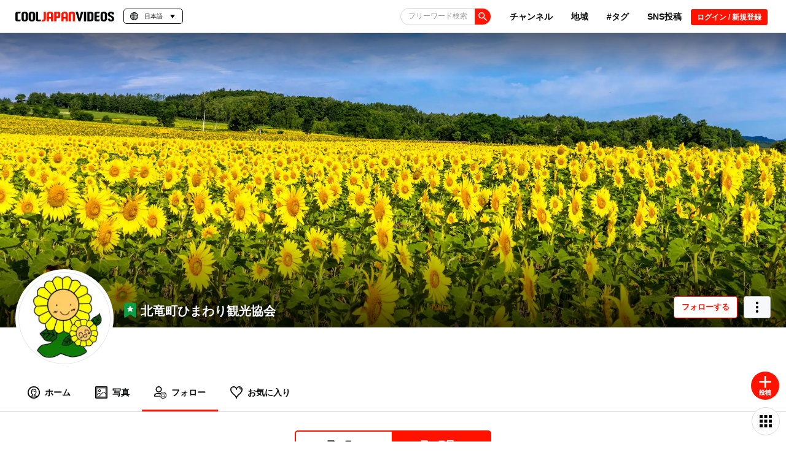

--- FILE ---
content_type: text/html; charset=utf-8
request_url: https://www.google.com/recaptcha/api2/anchor?ar=1&k=6Lf7oucqAAAAAGlPKdg_smNqsbXp9cFWZp2JDzW6&co=aHR0cHM6Ly9jb29samFwYW4tdmlkZW9zLmNvbTo0NDM.&hl=en&v=PoyoqOPhxBO7pBk68S4YbpHZ&size=invisible&anchor-ms=20000&execute-ms=30000&cb=ixdl04arsjo0
body_size: 48830
content:
<!DOCTYPE HTML><html dir="ltr" lang="en"><head><meta http-equiv="Content-Type" content="text/html; charset=UTF-8">
<meta http-equiv="X-UA-Compatible" content="IE=edge">
<title>reCAPTCHA</title>
<style type="text/css">
/* cyrillic-ext */
@font-face {
  font-family: 'Roboto';
  font-style: normal;
  font-weight: 400;
  font-stretch: 100%;
  src: url(//fonts.gstatic.com/s/roboto/v48/KFO7CnqEu92Fr1ME7kSn66aGLdTylUAMa3GUBHMdazTgWw.woff2) format('woff2');
  unicode-range: U+0460-052F, U+1C80-1C8A, U+20B4, U+2DE0-2DFF, U+A640-A69F, U+FE2E-FE2F;
}
/* cyrillic */
@font-face {
  font-family: 'Roboto';
  font-style: normal;
  font-weight: 400;
  font-stretch: 100%;
  src: url(//fonts.gstatic.com/s/roboto/v48/KFO7CnqEu92Fr1ME7kSn66aGLdTylUAMa3iUBHMdazTgWw.woff2) format('woff2');
  unicode-range: U+0301, U+0400-045F, U+0490-0491, U+04B0-04B1, U+2116;
}
/* greek-ext */
@font-face {
  font-family: 'Roboto';
  font-style: normal;
  font-weight: 400;
  font-stretch: 100%;
  src: url(//fonts.gstatic.com/s/roboto/v48/KFO7CnqEu92Fr1ME7kSn66aGLdTylUAMa3CUBHMdazTgWw.woff2) format('woff2');
  unicode-range: U+1F00-1FFF;
}
/* greek */
@font-face {
  font-family: 'Roboto';
  font-style: normal;
  font-weight: 400;
  font-stretch: 100%;
  src: url(//fonts.gstatic.com/s/roboto/v48/KFO7CnqEu92Fr1ME7kSn66aGLdTylUAMa3-UBHMdazTgWw.woff2) format('woff2');
  unicode-range: U+0370-0377, U+037A-037F, U+0384-038A, U+038C, U+038E-03A1, U+03A3-03FF;
}
/* math */
@font-face {
  font-family: 'Roboto';
  font-style: normal;
  font-weight: 400;
  font-stretch: 100%;
  src: url(//fonts.gstatic.com/s/roboto/v48/KFO7CnqEu92Fr1ME7kSn66aGLdTylUAMawCUBHMdazTgWw.woff2) format('woff2');
  unicode-range: U+0302-0303, U+0305, U+0307-0308, U+0310, U+0312, U+0315, U+031A, U+0326-0327, U+032C, U+032F-0330, U+0332-0333, U+0338, U+033A, U+0346, U+034D, U+0391-03A1, U+03A3-03A9, U+03B1-03C9, U+03D1, U+03D5-03D6, U+03F0-03F1, U+03F4-03F5, U+2016-2017, U+2034-2038, U+203C, U+2040, U+2043, U+2047, U+2050, U+2057, U+205F, U+2070-2071, U+2074-208E, U+2090-209C, U+20D0-20DC, U+20E1, U+20E5-20EF, U+2100-2112, U+2114-2115, U+2117-2121, U+2123-214F, U+2190, U+2192, U+2194-21AE, U+21B0-21E5, U+21F1-21F2, U+21F4-2211, U+2213-2214, U+2216-22FF, U+2308-230B, U+2310, U+2319, U+231C-2321, U+2336-237A, U+237C, U+2395, U+239B-23B7, U+23D0, U+23DC-23E1, U+2474-2475, U+25AF, U+25B3, U+25B7, U+25BD, U+25C1, U+25CA, U+25CC, U+25FB, U+266D-266F, U+27C0-27FF, U+2900-2AFF, U+2B0E-2B11, U+2B30-2B4C, U+2BFE, U+3030, U+FF5B, U+FF5D, U+1D400-1D7FF, U+1EE00-1EEFF;
}
/* symbols */
@font-face {
  font-family: 'Roboto';
  font-style: normal;
  font-weight: 400;
  font-stretch: 100%;
  src: url(//fonts.gstatic.com/s/roboto/v48/KFO7CnqEu92Fr1ME7kSn66aGLdTylUAMaxKUBHMdazTgWw.woff2) format('woff2');
  unicode-range: U+0001-000C, U+000E-001F, U+007F-009F, U+20DD-20E0, U+20E2-20E4, U+2150-218F, U+2190, U+2192, U+2194-2199, U+21AF, U+21E6-21F0, U+21F3, U+2218-2219, U+2299, U+22C4-22C6, U+2300-243F, U+2440-244A, U+2460-24FF, U+25A0-27BF, U+2800-28FF, U+2921-2922, U+2981, U+29BF, U+29EB, U+2B00-2BFF, U+4DC0-4DFF, U+FFF9-FFFB, U+10140-1018E, U+10190-1019C, U+101A0, U+101D0-101FD, U+102E0-102FB, U+10E60-10E7E, U+1D2C0-1D2D3, U+1D2E0-1D37F, U+1F000-1F0FF, U+1F100-1F1AD, U+1F1E6-1F1FF, U+1F30D-1F30F, U+1F315, U+1F31C, U+1F31E, U+1F320-1F32C, U+1F336, U+1F378, U+1F37D, U+1F382, U+1F393-1F39F, U+1F3A7-1F3A8, U+1F3AC-1F3AF, U+1F3C2, U+1F3C4-1F3C6, U+1F3CA-1F3CE, U+1F3D4-1F3E0, U+1F3ED, U+1F3F1-1F3F3, U+1F3F5-1F3F7, U+1F408, U+1F415, U+1F41F, U+1F426, U+1F43F, U+1F441-1F442, U+1F444, U+1F446-1F449, U+1F44C-1F44E, U+1F453, U+1F46A, U+1F47D, U+1F4A3, U+1F4B0, U+1F4B3, U+1F4B9, U+1F4BB, U+1F4BF, U+1F4C8-1F4CB, U+1F4D6, U+1F4DA, U+1F4DF, U+1F4E3-1F4E6, U+1F4EA-1F4ED, U+1F4F7, U+1F4F9-1F4FB, U+1F4FD-1F4FE, U+1F503, U+1F507-1F50B, U+1F50D, U+1F512-1F513, U+1F53E-1F54A, U+1F54F-1F5FA, U+1F610, U+1F650-1F67F, U+1F687, U+1F68D, U+1F691, U+1F694, U+1F698, U+1F6AD, U+1F6B2, U+1F6B9-1F6BA, U+1F6BC, U+1F6C6-1F6CF, U+1F6D3-1F6D7, U+1F6E0-1F6EA, U+1F6F0-1F6F3, U+1F6F7-1F6FC, U+1F700-1F7FF, U+1F800-1F80B, U+1F810-1F847, U+1F850-1F859, U+1F860-1F887, U+1F890-1F8AD, U+1F8B0-1F8BB, U+1F8C0-1F8C1, U+1F900-1F90B, U+1F93B, U+1F946, U+1F984, U+1F996, U+1F9E9, U+1FA00-1FA6F, U+1FA70-1FA7C, U+1FA80-1FA89, U+1FA8F-1FAC6, U+1FACE-1FADC, U+1FADF-1FAE9, U+1FAF0-1FAF8, U+1FB00-1FBFF;
}
/* vietnamese */
@font-face {
  font-family: 'Roboto';
  font-style: normal;
  font-weight: 400;
  font-stretch: 100%;
  src: url(//fonts.gstatic.com/s/roboto/v48/KFO7CnqEu92Fr1ME7kSn66aGLdTylUAMa3OUBHMdazTgWw.woff2) format('woff2');
  unicode-range: U+0102-0103, U+0110-0111, U+0128-0129, U+0168-0169, U+01A0-01A1, U+01AF-01B0, U+0300-0301, U+0303-0304, U+0308-0309, U+0323, U+0329, U+1EA0-1EF9, U+20AB;
}
/* latin-ext */
@font-face {
  font-family: 'Roboto';
  font-style: normal;
  font-weight: 400;
  font-stretch: 100%;
  src: url(//fonts.gstatic.com/s/roboto/v48/KFO7CnqEu92Fr1ME7kSn66aGLdTylUAMa3KUBHMdazTgWw.woff2) format('woff2');
  unicode-range: U+0100-02BA, U+02BD-02C5, U+02C7-02CC, U+02CE-02D7, U+02DD-02FF, U+0304, U+0308, U+0329, U+1D00-1DBF, U+1E00-1E9F, U+1EF2-1EFF, U+2020, U+20A0-20AB, U+20AD-20C0, U+2113, U+2C60-2C7F, U+A720-A7FF;
}
/* latin */
@font-face {
  font-family: 'Roboto';
  font-style: normal;
  font-weight: 400;
  font-stretch: 100%;
  src: url(//fonts.gstatic.com/s/roboto/v48/KFO7CnqEu92Fr1ME7kSn66aGLdTylUAMa3yUBHMdazQ.woff2) format('woff2');
  unicode-range: U+0000-00FF, U+0131, U+0152-0153, U+02BB-02BC, U+02C6, U+02DA, U+02DC, U+0304, U+0308, U+0329, U+2000-206F, U+20AC, U+2122, U+2191, U+2193, U+2212, U+2215, U+FEFF, U+FFFD;
}
/* cyrillic-ext */
@font-face {
  font-family: 'Roboto';
  font-style: normal;
  font-weight: 500;
  font-stretch: 100%;
  src: url(//fonts.gstatic.com/s/roboto/v48/KFO7CnqEu92Fr1ME7kSn66aGLdTylUAMa3GUBHMdazTgWw.woff2) format('woff2');
  unicode-range: U+0460-052F, U+1C80-1C8A, U+20B4, U+2DE0-2DFF, U+A640-A69F, U+FE2E-FE2F;
}
/* cyrillic */
@font-face {
  font-family: 'Roboto';
  font-style: normal;
  font-weight: 500;
  font-stretch: 100%;
  src: url(//fonts.gstatic.com/s/roboto/v48/KFO7CnqEu92Fr1ME7kSn66aGLdTylUAMa3iUBHMdazTgWw.woff2) format('woff2');
  unicode-range: U+0301, U+0400-045F, U+0490-0491, U+04B0-04B1, U+2116;
}
/* greek-ext */
@font-face {
  font-family: 'Roboto';
  font-style: normal;
  font-weight: 500;
  font-stretch: 100%;
  src: url(//fonts.gstatic.com/s/roboto/v48/KFO7CnqEu92Fr1ME7kSn66aGLdTylUAMa3CUBHMdazTgWw.woff2) format('woff2');
  unicode-range: U+1F00-1FFF;
}
/* greek */
@font-face {
  font-family: 'Roboto';
  font-style: normal;
  font-weight: 500;
  font-stretch: 100%;
  src: url(//fonts.gstatic.com/s/roboto/v48/KFO7CnqEu92Fr1ME7kSn66aGLdTylUAMa3-UBHMdazTgWw.woff2) format('woff2');
  unicode-range: U+0370-0377, U+037A-037F, U+0384-038A, U+038C, U+038E-03A1, U+03A3-03FF;
}
/* math */
@font-face {
  font-family: 'Roboto';
  font-style: normal;
  font-weight: 500;
  font-stretch: 100%;
  src: url(//fonts.gstatic.com/s/roboto/v48/KFO7CnqEu92Fr1ME7kSn66aGLdTylUAMawCUBHMdazTgWw.woff2) format('woff2');
  unicode-range: U+0302-0303, U+0305, U+0307-0308, U+0310, U+0312, U+0315, U+031A, U+0326-0327, U+032C, U+032F-0330, U+0332-0333, U+0338, U+033A, U+0346, U+034D, U+0391-03A1, U+03A3-03A9, U+03B1-03C9, U+03D1, U+03D5-03D6, U+03F0-03F1, U+03F4-03F5, U+2016-2017, U+2034-2038, U+203C, U+2040, U+2043, U+2047, U+2050, U+2057, U+205F, U+2070-2071, U+2074-208E, U+2090-209C, U+20D0-20DC, U+20E1, U+20E5-20EF, U+2100-2112, U+2114-2115, U+2117-2121, U+2123-214F, U+2190, U+2192, U+2194-21AE, U+21B0-21E5, U+21F1-21F2, U+21F4-2211, U+2213-2214, U+2216-22FF, U+2308-230B, U+2310, U+2319, U+231C-2321, U+2336-237A, U+237C, U+2395, U+239B-23B7, U+23D0, U+23DC-23E1, U+2474-2475, U+25AF, U+25B3, U+25B7, U+25BD, U+25C1, U+25CA, U+25CC, U+25FB, U+266D-266F, U+27C0-27FF, U+2900-2AFF, U+2B0E-2B11, U+2B30-2B4C, U+2BFE, U+3030, U+FF5B, U+FF5D, U+1D400-1D7FF, U+1EE00-1EEFF;
}
/* symbols */
@font-face {
  font-family: 'Roboto';
  font-style: normal;
  font-weight: 500;
  font-stretch: 100%;
  src: url(//fonts.gstatic.com/s/roboto/v48/KFO7CnqEu92Fr1ME7kSn66aGLdTylUAMaxKUBHMdazTgWw.woff2) format('woff2');
  unicode-range: U+0001-000C, U+000E-001F, U+007F-009F, U+20DD-20E0, U+20E2-20E4, U+2150-218F, U+2190, U+2192, U+2194-2199, U+21AF, U+21E6-21F0, U+21F3, U+2218-2219, U+2299, U+22C4-22C6, U+2300-243F, U+2440-244A, U+2460-24FF, U+25A0-27BF, U+2800-28FF, U+2921-2922, U+2981, U+29BF, U+29EB, U+2B00-2BFF, U+4DC0-4DFF, U+FFF9-FFFB, U+10140-1018E, U+10190-1019C, U+101A0, U+101D0-101FD, U+102E0-102FB, U+10E60-10E7E, U+1D2C0-1D2D3, U+1D2E0-1D37F, U+1F000-1F0FF, U+1F100-1F1AD, U+1F1E6-1F1FF, U+1F30D-1F30F, U+1F315, U+1F31C, U+1F31E, U+1F320-1F32C, U+1F336, U+1F378, U+1F37D, U+1F382, U+1F393-1F39F, U+1F3A7-1F3A8, U+1F3AC-1F3AF, U+1F3C2, U+1F3C4-1F3C6, U+1F3CA-1F3CE, U+1F3D4-1F3E0, U+1F3ED, U+1F3F1-1F3F3, U+1F3F5-1F3F7, U+1F408, U+1F415, U+1F41F, U+1F426, U+1F43F, U+1F441-1F442, U+1F444, U+1F446-1F449, U+1F44C-1F44E, U+1F453, U+1F46A, U+1F47D, U+1F4A3, U+1F4B0, U+1F4B3, U+1F4B9, U+1F4BB, U+1F4BF, U+1F4C8-1F4CB, U+1F4D6, U+1F4DA, U+1F4DF, U+1F4E3-1F4E6, U+1F4EA-1F4ED, U+1F4F7, U+1F4F9-1F4FB, U+1F4FD-1F4FE, U+1F503, U+1F507-1F50B, U+1F50D, U+1F512-1F513, U+1F53E-1F54A, U+1F54F-1F5FA, U+1F610, U+1F650-1F67F, U+1F687, U+1F68D, U+1F691, U+1F694, U+1F698, U+1F6AD, U+1F6B2, U+1F6B9-1F6BA, U+1F6BC, U+1F6C6-1F6CF, U+1F6D3-1F6D7, U+1F6E0-1F6EA, U+1F6F0-1F6F3, U+1F6F7-1F6FC, U+1F700-1F7FF, U+1F800-1F80B, U+1F810-1F847, U+1F850-1F859, U+1F860-1F887, U+1F890-1F8AD, U+1F8B0-1F8BB, U+1F8C0-1F8C1, U+1F900-1F90B, U+1F93B, U+1F946, U+1F984, U+1F996, U+1F9E9, U+1FA00-1FA6F, U+1FA70-1FA7C, U+1FA80-1FA89, U+1FA8F-1FAC6, U+1FACE-1FADC, U+1FADF-1FAE9, U+1FAF0-1FAF8, U+1FB00-1FBFF;
}
/* vietnamese */
@font-face {
  font-family: 'Roboto';
  font-style: normal;
  font-weight: 500;
  font-stretch: 100%;
  src: url(//fonts.gstatic.com/s/roboto/v48/KFO7CnqEu92Fr1ME7kSn66aGLdTylUAMa3OUBHMdazTgWw.woff2) format('woff2');
  unicode-range: U+0102-0103, U+0110-0111, U+0128-0129, U+0168-0169, U+01A0-01A1, U+01AF-01B0, U+0300-0301, U+0303-0304, U+0308-0309, U+0323, U+0329, U+1EA0-1EF9, U+20AB;
}
/* latin-ext */
@font-face {
  font-family: 'Roboto';
  font-style: normal;
  font-weight: 500;
  font-stretch: 100%;
  src: url(//fonts.gstatic.com/s/roboto/v48/KFO7CnqEu92Fr1ME7kSn66aGLdTylUAMa3KUBHMdazTgWw.woff2) format('woff2');
  unicode-range: U+0100-02BA, U+02BD-02C5, U+02C7-02CC, U+02CE-02D7, U+02DD-02FF, U+0304, U+0308, U+0329, U+1D00-1DBF, U+1E00-1E9F, U+1EF2-1EFF, U+2020, U+20A0-20AB, U+20AD-20C0, U+2113, U+2C60-2C7F, U+A720-A7FF;
}
/* latin */
@font-face {
  font-family: 'Roboto';
  font-style: normal;
  font-weight: 500;
  font-stretch: 100%;
  src: url(//fonts.gstatic.com/s/roboto/v48/KFO7CnqEu92Fr1ME7kSn66aGLdTylUAMa3yUBHMdazQ.woff2) format('woff2');
  unicode-range: U+0000-00FF, U+0131, U+0152-0153, U+02BB-02BC, U+02C6, U+02DA, U+02DC, U+0304, U+0308, U+0329, U+2000-206F, U+20AC, U+2122, U+2191, U+2193, U+2212, U+2215, U+FEFF, U+FFFD;
}
/* cyrillic-ext */
@font-face {
  font-family: 'Roboto';
  font-style: normal;
  font-weight: 900;
  font-stretch: 100%;
  src: url(//fonts.gstatic.com/s/roboto/v48/KFO7CnqEu92Fr1ME7kSn66aGLdTylUAMa3GUBHMdazTgWw.woff2) format('woff2');
  unicode-range: U+0460-052F, U+1C80-1C8A, U+20B4, U+2DE0-2DFF, U+A640-A69F, U+FE2E-FE2F;
}
/* cyrillic */
@font-face {
  font-family: 'Roboto';
  font-style: normal;
  font-weight: 900;
  font-stretch: 100%;
  src: url(//fonts.gstatic.com/s/roboto/v48/KFO7CnqEu92Fr1ME7kSn66aGLdTylUAMa3iUBHMdazTgWw.woff2) format('woff2');
  unicode-range: U+0301, U+0400-045F, U+0490-0491, U+04B0-04B1, U+2116;
}
/* greek-ext */
@font-face {
  font-family: 'Roboto';
  font-style: normal;
  font-weight: 900;
  font-stretch: 100%;
  src: url(//fonts.gstatic.com/s/roboto/v48/KFO7CnqEu92Fr1ME7kSn66aGLdTylUAMa3CUBHMdazTgWw.woff2) format('woff2');
  unicode-range: U+1F00-1FFF;
}
/* greek */
@font-face {
  font-family: 'Roboto';
  font-style: normal;
  font-weight: 900;
  font-stretch: 100%;
  src: url(//fonts.gstatic.com/s/roboto/v48/KFO7CnqEu92Fr1ME7kSn66aGLdTylUAMa3-UBHMdazTgWw.woff2) format('woff2');
  unicode-range: U+0370-0377, U+037A-037F, U+0384-038A, U+038C, U+038E-03A1, U+03A3-03FF;
}
/* math */
@font-face {
  font-family: 'Roboto';
  font-style: normal;
  font-weight: 900;
  font-stretch: 100%;
  src: url(//fonts.gstatic.com/s/roboto/v48/KFO7CnqEu92Fr1ME7kSn66aGLdTylUAMawCUBHMdazTgWw.woff2) format('woff2');
  unicode-range: U+0302-0303, U+0305, U+0307-0308, U+0310, U+0312, U+0315, U+031A, U+0326-0327, U+032C, U+032F-0330, U+0332-0333, U+0338, U+033A, U+0346, U+034D, U+0391-03A1, U+03A3-03A9, U+03B1-03C9, U+03D1, U+03D5-03D6, U+03F0-03F1, U+03F4-03F5, U+2016-2017, U+2034-2038, U+203C, U+2040, U+2043, U+2047, U+2050, U+2057, U+205F, U+2070-2071, U+2074-208E, U+2090-209C, U+20D0-20DC, U+20E1, U+20E5-20EF, U+2100-2112, U+2114-2115, U+2117-2121, U+2123-214F, U+2190, U+2192, U+2194-21AE, U+21B0-21E5, U+21F1-21F2, U+21F4-2211, U+2213-2214, U+2216-22FF, U+2308-230B, U+2310, U+2319, U+231C-2321, U+2336-237A, U+237C, U+2395, U+239B-23B7, U+23D0, U+23DC-23E1, U+2474-2475, U+25AF, U+25B3, U+25B7, U+25BD, U+25C1, U+25CA, U+25CC, U+25FB, U+266D-266F, U+27C0-27FF, U+2900-2AFF, U+2B0E-2B11, U+2B30-2B4C, U+2BFE, U+3030, U+FF5B, U+FF5D, U+1D400-1D7FF, U+1EE00-1EEFF;
}
/* symbols */
@font-face {
  font-family: 'Roboto';
  font-style: normal;
  font-weight: 900;
  font-stretch: 100%;
  src: url(//fonts.gstatic.com/s/roboto/v48/KFO7CnqEu92Fr1ME7kSn66aGLdTylUAMaxKUBHMdazTgWw.woff2) format('woff2');
  unicode-range: U+0001-000C, U+000E-001F, U+007F-009F, U+20DD-20E0, U+20E2-20E4, U+2150-218F, U+2190, U+2192, U+2194-2199, U+21AF, U+21E6-21F0, U+21F3, U+2218-2219, U+2299, U+22C4-22C6, U+2300-243F, U+2440-244A, U+2460-24FF, U+25A0-27BF, U+2800-28FF, U+2921-2922, U+2981, U+29BF, U+29EB, U+2B00-2BFF, U+4DC0-4DFF, U+FFF9-FFFB, U+10140-1018E, U+10190-1019C, U+101A0, U+101D0-101FD, U+102E0-102FB, U+10E60-10E7E, U+1D2C0-1D2D3, U+1D2E0-1D37F, U+1F000-1F0FF, U+1F100-1F1AD, U+1F1E6-1F1FF, U+1F30D-1F30F, U+1F315, U+1F31C, U+1F31E, U+1F320-1F32C, U+1F336, U+1F378, U+1F37D, U+1F382, U+1F393-1F39F, U+1F3A7-1F3A8, U+1F3AC-1F3AF, U+1F3C2, U+1F3C4-1F3C6, U+1F3CA-1F3CE, U+1F3D4-1F3E0, U+1F3ED, U+1F3F1-1F3F3, U+1F3F5-1F3F7, U+1F408, U+1F415, U+1F41F, U+1F426, U+1F43F, U+1F441-1F442, U+1F444, U+1F446-1F449, U+1F44C-1F44E, U+1F453, U+1F46A, U+1F47D, U+1F4A3, U+1F4B0, U+1F4B3, U+1F4B9, U+1F4BB, U+1F4BF, U+1F4C8-1F4CB, U+1F4D6, U+1F4DA, U+1F4DF, U+1F4E3-1F4E6, U+1F4EA-1F4ED, U+1F4F7, U+1F4F9-1F4FB, U+1F4FD-1F4FE, U+1F503, U+1F507-1F50B, U+1F50D, U+1F512-1F513, U+1F53E-1F54A, U+1F54F-1F5FA, U+1F610, U+1F650-1F67F, U+1F687, U+1F68D, U+1F691, U+1F694, U+1F698, U+1F6AD, U+1F6B2, U+1F6B9-1F6BA, U+1F6BC, U+1F6C6-1F6CF, U+1F6D3-1F6D7, U+1F6E0-1F6EA, U+1F6F0-1F6F3, U+1F6F7-1F6FC, U+1F700-1F7FF, U+1F800-1F80B, U+1F810-1F847, U+1F850-1F859, U+1F860-1F887, U+1F890-1F8AD, U+1F8B0-1F8BB, U+1F8C0-1F8C1, U+1F900-1F90B, U+1F93B, U+1F946, U+1F984, U+1F996, U+1F9E9, U+1FA00-1FA6F, U+1FA70-1FA7C, U+1FA80-1FA89, U+1FA8F-1FAC6, U+1FACE-1FADC, U+1FADF-1FAE9, U+1FAF0-1FAF8, U+1FB00-1FBFF;
}
/* vietnamese */
@font-face {
  font-family: 'Roboto';
  font-style: normal;
  font-weight: 900;
  font-stretch: 100%;
  src: url(//fonts.gstatic.com/s/roboto/v48/KFO7CnqEu92Fr1ME7kSn66aGLdTylUAMa3OUBHMdazTgWw.woff2) format('woff2');
  unicode-range: U+0102-0103, U+0110-0111, U+0128-0129, U+0168-0169, U+01A0-01A1, U+01AF-01B0, U+0300-0301, U+0303-0304, U+0308-0309, U+0323, U+0329, U+1EA0-1EF9, U+20AB;
}
/* latin-ext */
@font-face {
  font-family: 'Roboto';
  font-style: normal;
  font-weight: 900;
  font-stretch: 100%;
  src: url(//fonts.gstatic.com/s/roboto/v48/KFO7CnqEu92Fr1ME7kSn66aGLdTylUAMa3KUBHMdazTgWw.woff2) format('woff2');
  unicode-range: U+0100-02BA, U+02BD-02C5, U+02C7-02CC, U+02CE-02D7, U+02DD-02FF, U+0304, U+0308, U+0329, U+1D00-1DBF, U+1E00-1E9F, U+1EF2-1EFF, U+2020, U+20A0-20AB, U+20AD-20C0, U+2113, U+2C60-2C7F, U+A720-A7FF;
}
/* latin */
@font-face {
  font-family: 'Roboto';
  font-style: normal;
  font-weight: 900;
  font-stretch: 100%;
  src: url(//fonts.gstatic.com/s/roboto/v48/KFO7CnqEu92Fr1ME7kSn66aGLdTylUAMa3yUBHMdazQ.woff2) format('woff2');
  unicode-range: U+0000-00FF, U+0131, U+0152-0153, U+02BB-02BC, U+02C6, U+02DA, U+02DC, U+0304, U+0308, U+0329, U+2000-206F, U+20AC, U+2122, U+2191, U+2193, U+2212, U+2215, U+FEFF, U+FFFD;
}

</style>
<link rel="stylesheet" type="text/css" href="https://www.gstatic.com/recaptcha/releases/PoyoqOPhxBO7pBk68S4YbpHZ/styles__ltr.css">
<script nonce="lw5EZnMOv7E2whfxyaCAeg" type="text/javascript">window['__recaptcha_api'] = 'https://www.google.com/recaptcha/api2/';</script>
<script type="text/javascript" src="https://www.gstatic.com/recaptcha/releases/PoyoqOPhxBO7pBk68S4YbpHZ/recaptcha__en.js" nonce="lw5EZnMOv7E2whfxyaCAeg">
      
    </script></head>
<body><div id="rc-anchor-alert" class="rc-anchor-alert"></div>
<input type="hidden" id="recaptcha-token" value="[base64]">
<script type="text/javascript" nonce="lw5EZnMOv7E2whfxyaCAeg">
      recaptcha.anchor.Main.init("[\x22ainput\x22,[\x22bgdata\x22,\x22\x22,\[base64]/[base64]/[base64]/[base64]/[base64]/UltsKytdPUU6KEU8MjA0OD9SW2wrK109RT4+NnwxOTI6KChFJjY0NTEyKT09NTUyOTYmJk0rMTxjLmxlbmd0aCYmKGMuY2hhckNvZGVBdChNKzEpJjY0NTEyKT09NTYzMjA/[base64]/[base64]/[base64]/[base64]/[base64]/[base64]/[base64]\x22,\[base64]\\u003d\\u003d\x22,\x22R3/[base64]/CnsKPw5bDuCfDjMK8wqAlNMOuN8OHVsKIw7F5w53DhlHDpkTCsHnDgxvDizDDuMOnwqJIw4DCjcOMwp1ZwqpHwpghwoYFw7PDjsKXfDDDii7CkwPCkcOSdMOEacKFBMOKacOGDsKIJBhzSh/ChMKtK8OewrMBOAwwDcOiwpxcLcOYEcOEHsKLwpXDlMO6wrUUe8OELA7CszLDsF/Csm7CrXNdwoEER2gOa8K0wrrDp3PDmDIHw6nCkFnDtsOjdcKHwqNVwoHDucKRwow5wrrCmsKPw5JAw5hZwojDiMOQw6HCpyLDly/ClcOmfTHCgsKdBMOKwq/ColjDs8KGw5JdTsKyw7EZPcOXa8KrwrEsM8KAw5HDhcOuVD3Ctm/DsWsYwrUAan9+JRLDjWPCs8OOLz9Bw4Iowo17w5HDtcKkw5k6BsKYw7pNwqoHwrnCgzvDu33CucKMw6XDv3XCusOawp7CgwfChsOjdsKoLw7CozTCkVfDm8OMNFRNwpXDqcO6w5V4SAN+wqfDq3fDpcKtZTTChcOYw7DCtsK8wo/CnsKrwo48wrvCrGDCsj3CrWPDicK+ODTDpsK9CsO7XsOgG2x7w4LCnUjDtBMBw7vCtsOmwpV0I8K8LxRxHMK8w7sgwqfClsOqDMKXcR5Bwr/Du1LDiko4IhPDjMOIwqNxw4BcwpfCqGnCucOoYcOSwq4ZHMOnDMKnw67DpWE3KsODQ2XCpBHDpQA0XMOiw5DDon8iSMKOwr9AF8OmXBjCssKqIsKnaMOkCyjCrcOTC8OsOVcQaFfDjMKML8K6woNpA1Vow5UNfsKnw7/DpcONJsKdwqZQQ0/DonnCiUtdCMK0McOdw7XDhDvDpsK3K8OACEHCl8ODCUk+eDDCvz/CisOgw6HDgzbDl2Vxw4x6XDI9AnlSacK7wpzDgA/Cgh3DpMOGw6c+woBvwp4LZcK7YcONw6V/DQUpfF7DsEQFbsOzwqZDwr/CicOdSsKdwo7Co8ORwoPCscO1PsKJwplATMOJwrrCtMOwwrDDkcO3w6s2KcKQbsOEw7TDi8KPw5lywpLDgMO7SC48EyFYw7Z/[base64]/woBJYMOswoxnBlhcwpvCgRklfhVfw4nDqsKqNcO9w61nw7NVw6YVwqDDgkBMDw9/dB9PBkTCicOLHSgkG37DmmvDvkLDiMO/LF5FKVQ6VsKvwp7DtG5lDk8Zw6TChsOMBMOtw5YAZMOOBltCYhXDu8KuIg7CpwE6V8K4w7HCt8K9EMK/GMOHdATDmsOXwq/DrAnDhjVIYsKbwonDi8KAw6BNw44rw5rCgHzDlxFCP8OnwonCv8KjAjF5UMKew6hJwprDuknCrcK6UkgBw6IKwoFUe8KodC45TcOKCsOpw5bCmh57wqsLwoLCnk8Xwq4Kw4/DhcKXWsKhw73DsBtiw7JmNzArwrHDkcKPw5fDosKrdW7DiE7Cv8KjYCsYPEPDucKbPcODShlSFi8YMH/DmMO9Fk0/[base64]/DlMKfw4bDksKzw69iw4XCq8OiKcOQDsOBXEbCjsOhw6dow6UMwrY/[base64]/[base64]/DucKvwq7DrcKfM8KkPsKSX8KbbsOqEldJw6gofXQLwqnCjMOvNxXDg8KqLMOrwqEVwpcEc8Oswp7DucKXK8OtGAjDr8K5KCd2Y3DCim0Uw544wrfDhMKNSMK7RsKNw4tIwoAdLEBuNyzDmcOPwrDDgMKaWWFrBMOxGA4xw6tfN05VFcOjQ8OPDSzCphLCmwdewp/CgHTDlQjCu0hmw6d4Sws0JMKTa8O9Gx1XBDl1IcOJwp/Dvw7DpMOiw6XDvnbCpMKUwpYtAX7Dv8KbC8KzUGd/w4hfworClMKYwpbCv8K+w6UMZMOHw6Y9VsOnOmxua27CmS/CiTjDscKLwo/Cg8KEwqXCpCprNMOxZwnDisKrwrNUY2nDg3nDul3DvsKnwqnDq8O2w4BoEk3DthPClEMjIsKCwqPDtAnDumTCrUF2HcOIwpopNjoqAsKswpNWw5/ChsO2w7dIwrvDtB8wwovCmDLCkMOyw6p0TGnCmwHDp3vCsQrDrcOYwrRxwrTDk1lVMsOndQXDokguIynDrivDlcOywr/[base64]/[base64]/w4p5GixLw4cSNMOiAAEDwqTDtcKow7EUecO2acOQw7fCn8OTwoNew7HDrcK8BcOhwofDhXjDgjFMC8KdOSHDoCbCnn4rHUPDocKxwoMvw6hsU8OUQSXCvsOXw6LDscK/H0rDt8KPwrNSwpQvDHtLQcORegx+w7LCoMO/SW4TRXp7NcKUTcOWFQ/CpAc2WsK9I8OTbUYKwrzDv8KedsOJw4FeRFvDpmNdV0TDo8Oew5nDoD/[base64]/wrjCksOGwr/[base64]/DlW7CpmbChcOnw5jDkcKXa3FdwokJworDr2bCgsKuwpPDgjt9eX/CuMOmQVYEBcKCOz0QwojDlg7CrsKJGlnCisOOCcORw7bCusOgw6XDk8KTw7HCpA5YwoMDeMKwwog5wohmwqTCkgnDjMOCUj3CqsOBWVvDrcOoaVBQCsOMScKlwoPCgMK6w6jDh24pLhTDjcKnwqRCwrvDs1/DvcKawrbDosO/wo8Hw6HDhsKybyTDmyhZEiPDihxEw4hxMErCuRvCm8KzQxnDgcKAwoY3NzxFK8O0LcOGw7HDnMOMw7HCgm9eUBfCgMKjPcKvwrMEQHjCksOHwpDDgzJsQw7Cu8KdQMKiwpPClnFfwrVewrPCm8OhbsKsw7fChlzCtywPw6/DtRVDworDq8KIwrvCjMK/dcOawp3DmHfCrkrColl6w4HDoFnCs8KMPnM7Q8K6w7DDpyN/EQXDgMOuPsKxwo3Du3PDksOFO8KDAUgPZcOSTcOiQHMxBMOwc8KNwoXCuMKzwqPDmyZ+w75hw7/[base64]/[base64]/CpcOlwoBxTcOmcVBKBcKOfcK6MiheLgDCh3DDs8OOw4rDr3ELwphtaiA/w5MOwrZ/wojCv0/CsHpsw5siY2HCmMKWw4XDgsO3DktXRcKlG0EIwqxERcOMUcOfRMKGwosmw6PDmcObwoh/wr4pGcKQw5DDoCbDtRJcwqbCjsKiMMKfwp9CN0DCgCfCu8OMAsOcJsOkGSDCg1EfM8Oyw7rDvsOMwrRTw67CnsKbO8OKFi1nQMKCECpNZlTCmcK5w7Q7wqbDuijDqcKaKcKUwptBTMK1w5DDk8KsQinCjx7CosK8b8OFw5zCrQXCqQ0IG8OIOsKVwoTDoDXDm8KZwo/Cu8KLwpoOOzfCm8OaMk0nY8KlwrlOw7AswrTDpE1KwoB5wpXCoQ5qDW8nXCLCvsOLbsKgVwIPw7k2bsORwq0BTsKrwogOw6HDjmMaRcOZDWIuZcOnNU7DlnvClcOhNTzDkkp5woIUCyIsw6zDig7Cqm9VC24/w7HDjT5dwr1nwq9Ww7h9O8KVw63DsmHDg8OTw5HCscOEw5BVK8OKwrk1wqE1woEHdsKAIsOqwrzDjsKww7fCmU/Co8O5w5XDoMKyw7l8d2kTw6nCikrDi8KHY3pib8O0QxRCw5HDh8Oww7jDozddwoUdw59rw4fDqcKgHBA8w5/DiMKtSsOew49bNS7Cv8OMOS4Ew6djecKswprDnRzDkXvCk8OIQn3DgMO/wrTDicOSNTfCocOjw58AO2PChsK9w4tLwpLCjltfd2DCmw7CrsOPMSbCs8KcMXFAPcOTA8ObOMO5wqctw57Cth5/BMKxPcO1XMKNPcOPBjDCkBbDvVLDtcKVfcOxIcK7wqdRVsKEKMOvwpQ9w58hWnJNP8KfeSjDl8KTwrTDvcKWwr7CmMOsJcKgf8OKbMOhHMOQwpN0wo/CvBDCnF8vb3vCpsKicWHDhXECBzvCkUoZwrZPVsKPXWbCmwZcw6c3wqLCsjDDscOBw4klwqkjw79eJDzCqcKVwqZ5VRtVwpbDsWvCrcK6f8K2WsOZwqrDkxt6ICVfWA/CtlnDh37DgHPDmUIbbS49bMKbLyDCgX/Cr0vDvsKzw7vDgcO6JsKHwp4QeMOkbMOYw5fCqjvCkVZjF8KDwrc0GmJDaDkCNMO/[base64]/w5TDicOKw7Q6w6fCp8ONw4PDhMOVImtxwqhhGsKWw7PDtDjCv8Ojwrdgw5t/[base64]/PyVJLsO+Z0lpwpkgwpTDoGtvWkfDqCXDpMKAGsKGwr7CrF5qWMKfw558XMOeG33DlStOYWBVFATClMOtw6PDlcK8wqTDpcOPBsK6X0EYw7nChmhKwoooRsKxfFbCvsK3wpHCpsOfw4/Dr8O9AcKWBsOuw53CmijCusKTw7ZSbHNvwoXDm8OvcsOQHcKTHsK0wr0CEUASegBfEH3DshbCmGPCp8KewrnCpGjDg8KKScKKfcOWOTYLwqwMNXk+wqMQwpnCpsO+wpdTSAbDt8O/wo3DiEXDqMOywrdOYsOew5tuGMOiVhDCok9mwrZ/bmzCoTnDkyrCrMOydcKnN3PDvsODwq/DkWB0w63Cv8O+wqDCnMOXWMKzJ3lPM8Kcw71AJQDCuR/[base64]/CpxFuV3TDvcOCw43DoMO2w5HCr8OTw4HDgmbCnW0Rwq5Iw6zDv8Osw6TDiMOywq7DlBTDssOJOlhCYTMCw7vDnTDDksKUVMO7GMOLw7/[base64]/Do8OYwoQcK1BFw5zDpsKkTsK1eQfCnCwWw6bCg8Kow6YTAV18w5/[base64]/w63DrE7Cn29dwqfDocOLw4JLw5sTM8KebcKlw4fCrVXCpHLDlyjDssKqBMOicMKvEsKAC8Oow7l9w6zCocKsw4jCo8ORw5/[base64]/DvMKuwq4Dw55awrvCpsOhw5/CncOzw6ggYH/DlUvDp0I9wotZw6JbwpXCm1YFwqIyRsKjUsKBw7jCnxZNcsKPEsOIwqBPw6pUw4IQw4rDuX84wq9zEjtZJcOIIMOFwo/Dj1gMfsOmA2hwBmROHzMQw4zCh8KNw5x+w69jYRMWGcKrw6o3w5QDwoDCsRxXw6rCsFUVwqbCvykzHlFsdgd/ODlIwqMOVsK3WsKsCw3DqlzCn8KJwq4zTzHDv2Vdwq7CqcKrwr7CqMKuw4fCqcKOw6xfw5XDumrCt8K5F8KZwr9uwosDwqFvWcOfVE7Du0xNw4zCt8K5UF3CuChRwr8NOMOqw6jDglbCgsKDdFvDksK6QmfDg8OvIVfChD3DqUIpbcKWwr16w67DkR7CqsK7wr/[base64]/DujLDvMKKAsOxwpteVMKab8K/ahDDksKXwrXDjVhxwqvDpsK8WRrDmcK2wpvCkQ/Dm8KxZHA6w6hGKMOOwpQ5w5fDj2HDrxslU8OqwqwYO8KeQUnCoT5Rw4vDvcO8O8OQwqbClEzCo8OUFCjDgx7DssO9TcKeccOiw6vDh8KdJsKuwoPCn8Kzw53CrDDDg8OJVGR/[base64]/CmsOLXMOMAWfDrMO/[base64]/w585JMKkLBUXKGRnSMOQUzsUW8Ouw5k+Yz/Dg2HDpwEYdxADw63DsMKAcsKRw6NOAsK6w7g4e0vCk0zChzdLwox2wqLCv0TDlMOqw4HDgF/DuxfCsTpGOcOXS8OlwqwadirDp8KIKcOfwoXCrDdzw5bClcKRIjNUwqZ8XMO3w5AOw4jDsnjCpG7Dr1rCngI/w5UcAxfDuTfDm8Ovw68XUgzDusOjbhgBw6LDucOTw5fCrSZhVsOZwqxzw6JAJsKXGsKIG8KVw4dLBMOlAMKrS8Kkwo7CjMKKSBYJbwdyLlhxwrV5wpbDsMOwZ8KeaQrDgcKbQ046RMO5N8OTw4PCgsKLbgJSw6zCsxPDqzPCu8OqwqDDhkZOw6c/OgnClG7DgcKpwrt3NTcXCBzCgXfCiQHCmsKnZsK3wozCrQ8lwrjCo8KeT8KeO8OuwpZcOMOTGCEnEMOYwpBtFSBrL8Olw58SNT9RwrnDmk8CwoDDmsK9D8OZYSPDoHAfaGLCkjxac8OMJsK0KsOFw5TDqcKYHg4rXsOxUw/[base64]/ChsOqwr/DtcKQN1zDrMOPwoXCgn9Yf0vCvsK/N8K/Z0vCtcOPRsOpE0fDrMOhL8KLRy/CmMK5CcOxw5kCw5ZkwpPCh8OiRMK6w7wAw7pxagvCksOMb8OHwoDCqsODw4dBw53CjcOZV287wrjDjcOdwq9Sw53DusKCw4k9wpDCuVzDklptOjd4w5EUwp/CunTCnRTCvmRpQRQ9bsOqFcOmwrXCphrDhSjCjsOJUV8SdcKoegkOw4kLd3dFwo4VwqvCosK9w4XDu8OHdQxuw5PCqMOBw5x4TcKFHQLCnMObw5ocwoQDfzjCmMOeHT4eBCLDqiPCuVErw6Ahwq80H8OQwq1Qf8Ozw5csbMO5w6QTAnszNQBWwpzChQAzKG/[base64]/CmBYzbwFFwoXDi1R/wo4DE8Klf8OxXQprw5vDk8OjDhl3OCPCp8ODdx3Cs8OFRwVrfl0dw5tcGX7Dq8K0Q8OWwqF9woXDpMKffETCi2J6RAhpI8KDw4DCiVzCrMOpw6g9EW1LwoRPIsOIbcK1wq1DR1w0W8KDw64LF292fzbCoBvDg8KOZsOsw74Yw5ZeZ8OJw5Q7BcODwqkBOg/CisKmYsOtwp7DvsOswp3Dli7DmcOKw58mHsOfWMOLZQPCgC3ChcKfMkXDscKvEcKvMn/[base64]/Cg2JbQcOFZ8KTwoRTPVLCtVNYw6NzwoHCrmRCwo7CohXDvHQpfDTDiAPDnyd5w5xzUsKzNMKpJETDvcKUwrrClsKCwp/Do8O5K8KSPcO2wq1gwpXDhcK6wqo7wpXDt8KLJnnCtzEfwovDkUrCn3DCjMK2wpMJwq/CoEzCtgJKCcO9w6rChMOyLADDlMO7wqAWw7HCjGbCl8ORV8OzwqvDhcKxwpUyQ8O3J8OQw5rCvRHCgMOHwozCrGbDpDASX8OmGcKTXcOiw5k7wq/DjBgwE8Ozw4DCpEg5FsOPwpfDvMKAJMKAwp/DucOCw59HSXlLwogjFsKwwoDDkhQtw7HDuhPCsFjDlsK4w4U1YcKqw4JubBMYw6bDrmY9cXNPdcKxc8OlLhTCpHzClF8FIEYow5jCkSUMF8KUUsOydhLCl1haMcKVwrAOZcONwoBRWsKawpHCi1QtXWxnAT4yG8KdwrbDmcK4R8KCw7pIw4/[base64]/BsOIbiHCvylYw5oATGTDqsOYA8KNQ3RzfMODJG5dwp8ew7LCtMOgYEnCj09Bw6PDjMONwrYLwqjDk8KGwqTDs3XDgiNNworCvsO5wocpDGd/wqBLw4ghw7XChVleM3XCjSfDixBbIB4bbsOoY0Euwp92UzZ8BwPDs1odwrvDq8Kzw7kgMiDDknkkwow8w7jCkyVOecKlahFVwq5gL8OXw64Vw5HCpEc9w67DocOvORTDiy/DlFpAwrZ5EMOdw4w1wonCn8OVwpPDuj5GccKHDcOwLBjClw7DvMKSw7hkX8O7w6MaY8Olw7QVwotiJcK3J2vDjnrCrcK+HDMRw7AaAjLCvSFSwoXCncOgaMK8e8KrB8Kqw47Ct8ONwqd/[base64]/Di8KxeUjCgsOmw6bCny/CrFvDmsKwMsOgTMOSasKWwpJ9wqBvEk/Cr8OcTsOzCHZlS8KEfMK4w43CrsKpw7NgYUTCqMKawrFza8K1w6fDq3fDgVBxw7gswo8HwrjCjQ1Zwr7CoivDhsOaGns0HlI5w7/[base64]/CtcOFV2t5w5Z5CBLDicKTw6Ncw5MLX8KEw6QGwpXCksOFw4UQEF15UEnDn8KgCDDCr8Ktw7LCr8K4w54GOsOFfXQBajDDpcOuwp9fGXzCuMKxwqpfPBxkwog3FUDDiTLCq1RAw6XDrnDCm8KzGcKBw7A8w4oCBhsFWwlyw6vDvhhqw5rCoB7Csyx/bRnCtsOAT07CvsOHR8Onwp4zworDhFg+woUYw4sFwqPCksOeKHnCq8KdwqzDgQvDlsKKw5PDoMKAA8Ktwr3Dqmcsa8Oow4dOEk0nwr/[base64]/DnHHCvMOCw4w4w7LCnWLDqxBGWTcZNyfChcK2wqh9wpzDmUjDnMO+woMGw6vDvMKdJcK1AsOVN2vCpQYjw5HCrcORwpXDmcOLQcOuKgBAwqFhHRnDucODwoo/w7HDuFnCp1nCkMO5ZMO9w7Mqw751UmjChlnDhyRpaSzCnyLDvsK+L2nDi0RywpHChcOJw7LDjXJNw6wSUxTCh3ZAw5jDisOoDsOYSCE/JUnCoDnCm8OXwr3Ci8OHwp7DvsKVwq9Gw6nCmsOcQBsawrhMwqXCn1TDt8OkwoxWH8Ouw7MUDcKtw7l0w4QXLH3DoMKIRMOIecOawp/Dm8O+wr5WXlU7w4rDgmJGayXCrcK0CBE1w4nDssOhwo5GU8OBIj5fFcOFWsOnwqzCjsKrBsK8woHDp8KCTsKNPcOfGy1Yw7NOYDw/TMONIQRMcAXCkMK+w7oTV1x1IcOzw6vCgTEHCR1ZHMKFw57ChsK1wq7Dm8KvKMOvw47Dg8KMb3jChMOvw6/Cv8Ktw4p2RsOHwrzConLDuhvCuMOKw6PCm1/[base64]/eCDDsWpaw4B8cT1bZcOZR2bCsXcEw70xw5gDdnhPw7zCgsO/Rl8rwoxCwo4ywpDDrwDCvk7DssObJTTCnUDDkMO6esKDwpE4csKrXhbDhsKnwoXDvB/DtHrDsHcQwqPCth/DpsOPP8O4UiFnOlLCsMKBwoY9w6x4w7NQwo/Ds8KlbsK/U8OewqllUBFeVcOwYnMsw7I8HU0cw50UwqJPfQcdLhtQwr/CpinDgHDDlsOYwrIjwpjChh3DgcO4THjDuXBswp/CpTdHOzTDnwhWwrvDnVk+wpnCiMOAw4vDuV7CojHCh0piZgItw7bCpSUFwo7CtMOJwr/DnGwLwqABKyvCjABMwqLDh8OjASrDlcOMcg/CjTrDtsOxw6bCnMKMwqvCu8OoWnfCisKIGzYSDMKxwobDuiAwbXpUacKhRcKQaX/DjFTDvMOJWS/[base64]/[base64]/XWpHw7bDgydocSfDp23CrcOZw7tqwqnDvcKyCMKFwoMKwoPDskhUwrPCnV7DjBBTw79Kw6FXb8KGYMO7ccKzwq87w5rCgEsnwq3DhzAQw5I5w70ePMO+w7lcDcKnAcKywrpHOcKwGUbCkx/CpMKCw5oYOMOdwoHCmHjDlsKPLsO1HsKCw7l4EQEOwop0woPDsMOWw4tfwrdvDFBfPTTDvMO1d8KIw6TCucOow7xZwrlWUMKbA2LDpsK7w4/CmsO8woUzD8K2Rx3CkcKvwqLDh3hIPsKDHA/[base64]/DhTbDmcKmwqElwo5nw4HCkkQ+ZivCr8Kzwr/Dv8KYw6DCswIOAwIuw4crw7DClx5qAVPCvmDDscO+w4TDlCzCvMOHE0bCuMO6XxjDmcOowpQcfMO1w5jCpGHDh8OiLMKIcsO6wpvDr23DjsKKYsKPwq/[base64]/[base64]/DrkPDq8KEwphACDwIwpcTwrfCrsKDwpzDt8Kgwqshf8OHwpVcwqjDq8OzTsKtwq4dUk/[base64]/ChXTCvG97woTDhcODw6bDkQ/[base64]/CqMOcPMO/amLCvsKPKDUrYsO9RkrDusONaMK/[base64]/CtWctwr1YRMKow6TDgMOGKnEfw6zDu3jChcKsKhDDl8OAwpjDi8OfwqLDhBvDgMK/w5rCqkQ7NHsnSjhnKMKsOEkcYBtxMAbCmzLDhmZnw4jDnj8hMMOnw4YvwrPDtEbDgwfDtsKQwrhlLRN3YcO+cTXCs8O7AwXDhMO7w5FBwrEsAsOxw5dlAsOMVCljaMKUwpXDqhs/w6/CiD3DoDDCt0nCm8K+w5JAwpDDoAPDrDAZw6B5w57CucOmwrUkMArDncKEdQh/TWV+woxFF07ClsOqcMKeA0NuwoJhwr9iZ8KMSMOQw5/Du8Kmw6HDrgwJccKzA1LCtGZQETEjwoh6HHciD8OPAzhIEkAVcD4FSAtrNMOEHRR7wqLDrkzDosKyw4ATw6DDmBLDpGBTWsKWw5PCv3IYS8KQOm7Dn8OBw5AJwpLCoCgWw43CscOBw6/DscO9CMKYw4LDqH5rHcOsw41pwoYnwrp+T2cJHggpOsK9w5vDicK7FsOMwoPChmodw4HDiUAbwpl7w6oXw6MCfMOtacOswp8yS8OqwrASamVWwr4KLUttw5AzJMOuwpvDojzDtMOVwp/ClTPCjiLCo8KgVcO8ZsKiwroTw7FWDcK0w48rVcKww6wKw5PDhmLDjmQzcB3DiAkRPcKswrPDv8OiW0rCjFlzwpE4wo4kwp/CkDY+XG/DtcOWwowZwp3DuMKhw4VDF1B8w5LDusOtwo7Dt8K3wqUVdcKww5nDqcOxU8OQAcO7JhR5IsOCw4rCrgc9wrrDoFBpw4NZw6nDrjdRXsK6B8KaZMO/[base64]/Di2rDr3XDkB7DrUvDucOPwpwzwpF+wqcyaxjCq1bCnhzDksOwWTwydMOtAUc7S0DDozkrEyDCu09AGsOTwpASHBg2TzTDjMKIHVFewrvDqAjDg8Osw7EWE1DDjsOWCULDtScoZcKUUE5uw4HDjjTDmcKxw45Mw6MSPMK7Qn7CtcKCwqhRWVHDpcKzaS/DoMOCXMOlwrLDhBMBwqXDu11Nw4JxC8OxGV/ChwrDlSzCqcOdCsOjw64VCsO+bsKZIcOYK8KEGlvCv2RmVsK6QMKQWhMYwq/Ct8KrwpkJDMK5aGbCpMKKw6zCk1duQsOUwqwZwpYAwrfDsFU4TcOqwrZ2GMK5wq0ZfxxUw7PDgcOZDcOOwoPCjsK4K8K4MjjDu8Ogw4tCwrrDtMKIwprDl8KCGMOWKgRiw68LdsOTU8ObQFofwp0IbF/DtXM8DXkdwoTChcKLwrJcwp7DtcO9BxHDsRjDucOVEMOzw5nCn0nCisOmCcKTG8OUd097w6F+YcKREsOXb8Kfw7fDgAHCusKcw5QSAsOyHWTDjEERwrk2S8OdHw1pTMOPwoRzUWbCp0zDiV/[base64]/TzU+wp7CnW9ww6RgMi5twozDqDfCmnTDoMKRUVvCgcOAVGptY3onw7IZdzhLBsOhUA9IHXNnLz58ZsOAIsOsJ8K6HMKMw64dOMOAKcOtUF/CksKDJVfDhAHDgsOcZ8OdUmVWbsO4bQDCqcKeZMOkw5BDYcO5cmfCtX4sTMKewq/CrljDm8KmKg8FAiTCtjJSw7M+fMKvw6DDmQ52woI4wrXDlhzCkmjCvkzDjsK1woVdB8KFQ8K2wr9/w4HDqSvDosOPw5PDtcOzVcK5TMOMYCtswoPDqSPCnBTCkGwhw4wEw73CkcOvwqx5P8KLAsOdwrjDgcO1Y8KBwoXDn2jDsH/DvCfCjX4uw4Z7T8OVw4BLVwoPwrPDtAVqRSbCmCXCmsOhdkVQw63Cr2HDs2Myw6d3wqLCv8OlwoJIUcK4IMKfccKKwr0ew7fCvQ0+ecKOJMK/wojCg8K4wpLCu8KoaMO0wpHCiMOzw7XDtcKXw74Bw5R4TnUeBcKHw6XClcO9GkZ5Enwawp8QQRzDrMOBAsODwoHDmsOPw4bCocOoBcKWXBXCv8KrRcOCSR/Ct8Khwropw4rDvsOtwrHCnCPCrVzCjMK3HB7ClG/Dt38mwr/[base64]/DrsOswqvDlcKRTMKVRAvCj8Kow7rCkBHDgRrDkcKbwr3Dgjp/wroQw7FGwrLDocOjZkBmXw/DpcKMEynDmMKcw7zDiG4cw4XDm2vDo8KPwprCuGDCmRk3Ml0Hwq/DhxzCvkNsUsOUwosBKT3CsTwRTMKIw63DkBYjwoHCisKJcH3CtkTDkcKkdcO+f0fDisOqJxIlG3c5LH59wqjCrw/[base64]/DqmbCt8KgwqXCgsOUw6k0dsO3wrbCj0PCsXvCl2LCiBxLw4ptw4LDsz/DtzAAAcKoRcK6woBIw55nAlrCkxZ9w55NAcK/KzRHw6J4wrRVwo1Rw6XDg8Oyw57DqsK/[base64]/[base64]/DkAfCjcKCFEjCuG0cwonCtcKQwrkxJMKmw4zClTh6w5dVwqPCm8OZSMO/JyzCocOceGbDnWUUw4LCgwIIwq5Ew64va17DqUZSw4t5wokuwoFWw4RdwolnHEbCtELCgsOdw4nCl8KEwoYrw49Uw6Zkw4TCo8ONWA5Ow4l4wqoGwqDCjxjDr8OJWMKJK0bCkVV/asO+Vk0FYsKswp3Dn1nCjBAXw5NowqfDvsKYwpMxcMKWw7B3w4JFJwcSw6hoOFwaw7XDphbDqsOFCMO6EsO/BTI8XhZzwr7Cm8OqwrZMdcO9wrAVwokUw6PCiMKFCSVNCF7CncOnw4fCl17DhMKLSMKVJsOGXADChMOuYcKdOMKCWgjDqUsnM3jCicOZKcKBw4DDksKeDMO0w5Mqw7A0w6fDhhpHODLCvW/Ct2NuEsOlVcKOUsOQKsK3LsK7woUxw4fDiQvCtcORX8OrwrPCvWrCrcOrw68JWm4uw4Ytwq7CuAfCsj/DgCdzZcOxBcKSw6J4GcKtw5AzUwzDnUhmwpHDhCjDj2lYUxLDisO7NsO/MMOhw5ZBw7oDPMKHMXpaw53DksO8w6/DscK2DzYMOMOLVsKKw47CgMOGB8KXHcKJw591HsOAMcOxYMOqY8OGfsOxw5vCgBxHw6JmTcOvLCoaMMOYworDoV/DqzUnwqbDkiXChMKwwofDigHDq8KXwprDpsOqO8O/[base64]/[base64]/CssOBEsOhQcOjK3XDl8Kiw7dxwoBpw79dYcOGwoxow4XChcOBNsKNbxnCtMK0wpDDuMK/T8OML8Ogw7ItwoczaE4dwoHDq8O8w4PDhjfDicK8w7Q8w4rCrXfDhiJZGcOnwpPDjRdLJUPCpnwGRcKGPMKEWsKSB3jCpzEUwq/DvsKhS2jDvHM/[base64]/REcZTBHCt8OWw6wJwo/DtMOYwrIgbEZuB0Umw6V7cMOcwrQMSMKaZg9VwpzCusOEw7vDp2tnwo5QwpfCgxzCrztPdMO5w6DDiMKHw69Taz3CqTPDpMKqw4dcwrhnw5RJwqMcwpJpVhTCuhV5aCFMHsKtQWfDuMOxOw/Ch0YSfFpfw5kKwqzChDcbwpQFAxvCmyV0w43DrRtww6fDtXTDgDYgEMOow4bDmlguwrbDmkFewpNnI8KAD8KOd8KHCcKiCMOMFUNSwqAvw4zDp1w8MzAFwonCvcK2MwZgwovDoy4lwogxwp/Cun3CvC/[base64]/DtcOEYQoTLhrDosKqw4TDkEjCkcOoUsKzAjjDvMKsJ33CrkxqCCpya8KAwrHDt8KNwobDoS0yLcKzKX7Cl3JKwqkxwqLCjsK2MAVUFMKfYcOoWU/DpCnCuMO2eEt6b09rwrvDl0DDlnvCog7DssO2MMK5OMK7wpXCpMOGGSF1wovCqMOREztnw5rDmMOywrnDk8OrIcKVb0cSw4sUwq4hwo/[base64]/w6bDuAdSw5Y6wo1oTcO7dWIuw5DCosKRBz7DsMOXwoVewqdWwpw/cQPDl3HDunzDiB44FAtnfcKuIMKXw6YuJR3DtMKbw7TCqMKGNmvDiHPCq8OyEMKVFhTCg8K4w4c3wrohwqfDoTcrwq/Cjk7CjsO3wogxAjdNwqkmw6fDjcKSZ2fDuBvCjMKdV8OdX09cwoTDvh/CpXEyUMOiwr0MRMODJ0o5woJPZsK/[base64]/w5A1w5HDkEbDii47wrvDil88wrHCpMOJW8KOwojDs8KmFSgcwpXCgmgRMsOFwp8ubcOAw4kWWyxBCsOmDsKXdG/[base64]/wq1wwqlHMywbwprCrnfCsMOCEsO3w6w6w7dBDcOowrJyw6fDjS5zbSgcHntAw6x+csOtw4plw6zDgsO3w6oRw7/DnWTCj8KGw5nDhSXCiBI8w7R2EXXDt1lvw6rDrH3CiTXCscOdwqDClMKNAsK8wp9Sw5wUUXoxbHRHw5Npw7jDlx3DpMKlwpPDusKdwq3DjsK9X0hFURIXMUpXLX/DhsKhwrEBw497YcKhecOqw4fCqcOYPsOSwr/Di1E+BMKCIV/CkhoIwqbDpArCm3krUMOUwoMKw6zCqHQ+BR/DhMK7wpQtAMKEw5rDnsOAVsOFwqEGZB/CnkjDnRcyw4vCtQUUX8KCOm3DtxpnwqtQXMKGEMKhHMKeXnQiwrE9woxpwrYvw5R3w6/CkzQmU1AHO8Ohw5ZDMcOawrzDk8KjIMOYw7XCvGdIE8OEVsKXaSTCtz5ywqRDw5TCjzlKdkMRw67Cn1t4w65UI8OCd8OgJ3sHIRM5wqHDuE4kwpbCgRnDqGDDv8Kbe0/CrGkCJcOFw6dBw4AhDcKiGWUuFcOsT8Knw7NJwokyPBNmdcO1w5bCvMOuIMOGYjHCpMK1DMKTwp3DscOuw5gUwoLDsMOowqFsUjo5w6/DocO3X2rDpsOsWsKzwokqW8OIWE1OeGzDhMKpU8OQwp3CmcOITivCigHDu23CtSBYGsOVBcOvwp/DhMO/w6tsw7lgdkg9LsOEwqhCH8O5DFDCnsKUaxHDjhEaBzt4Bw/[base64]/DT/DpVhwSwbCvCPCvVQobcOwO8KewpvDlcKUZcKYwqQUwq8qUm0Iw48TwoPCo8OrQsOYw4sWw7NuJ8KNwqbDnsO1wpkrTsKuw7R+w4jDoRzCpsOrw6DCrcKhw4BHM8KDQsK2wq7DmTPCvcKdwqoTIw03U0bDrcKZQmQxIsObBlfCt8O/[base64]/w6TCr8OIbVItXcONwpXCpWIswoPChiLDpDckw5Q0HQsGwp7DvWtAI2rCkRUwwrHCiS3DkCYnw7Y1DMOxwp3CuC/[base64]/Dtk4pMVLDpX3DisKyw4jCmcOmNcOgwpLDhVtQwoxjX8Ofw5JORSLDpcK3acO5wqxlwoUHUG43ZMOhwpzCmMKEccO9H8KKwp7ClCZ1w5zCoMK/[base64]/Cq8O6woIzw4jDuTIaw5zDvcKRDmMVcj3CryNNTsOHdz3Dp8KCwoDCri/DlMOww7/[base64]/DhcOnCDjDnmnCmcKNAlZQw73CisOcw6XCusOIwoDCnGwUwqDCgyTCi8OII1tFZQUrworCscOAwpnCgsKAw6UlcERfcksVwpHCphbDsRDCnMOWw63DtMKTH17DhmPDhMOiw7jDi8OTwqcVHD/ChDY1HRjCn8KqAmnCt1jCncKbwpnDoEttSRw1w6vDsyrDhTQSOQhaw57DkwZSWD59DsK+bcOSJiDDnsKCY8O6w64/VUdiwqnCh8OEL8KnHH4KH8Otw6PCkw7Cjk87wqLDucOVwq3CqMKhw6zDr8K8wq8Ow5TCkMKXDcKbwo/DrBFww7V4dXjDv8K2w5nCi8OZX8KfRQ3DoMOqfkbDi37DksOAwr1uCcODw43DnA/DhMKdSRsADcOQSMKqwrbDj8Krw6Ylw6/DqzM4w6zDtcOSw5cfTsKVY8OsSQnCsMOVEcOnw70Maxx7b8K1woFfwpIiW8KvasK4wrLCrg/CicO3FsOraG/CsMONZ8Kja8O2w4xLwojCo8OfXTYQYcOdNUUCw4NFw4lWWBg6ZMO4bjhlWMKBFx3DolbCr8KIw7Etw5HCn8KCw5HCtsK2ZGwDwo5BOcKXGmDChcK7wppgZFtmwp3CoT7DrjERKMOBwrFXwqhIRcKnY8O9wp/DuX83eXgOUGzChW/CqGrCvMO1woXDnMKnKsK/GAx7woDDhAY3GMK9w7HCm0wsDmDCvwhBwrhxFcKFITzDhcKpPMK/dmZlYRE6ZsOkFQ/CqsO2w7F+PEc4woLCgmZDwqTDiMKKSycyTRtcw6cxwrTDk8Otw7bCjyrDm8OECcOrwqvCv37Cj3DDlV5LdsKpDXDDqcKcN8O1wq1WwrvCgyrClsKkwrhQw7phwpDCjmNgacKKHWx4wr9Rw5sYwrzCtw92UMKdw6xLwo7Dv8Ojw5fCuSskA1PDj8KUwqcEw5/[base64]/[base64]/DsFouwqrCjgc2w7LDlHMiREFzOcKww5EsQcOXO8OhecOoOsO/VXQMwotlORjDgMOmwrXDvmHCsWELw7JZbcOUIcKPwojDm25HRsOZw4PCsWBnw5/[base64]/DhjAINMKPC8Olw4zCk0jCnE05woxrecOuCgxrwrB7Fm7Dn8Kpw7ZFwr91QgvDlFwGa8KJw6duLMOxN0DCnMKKwobCrg7DmcOZwocGwq0\\u003d\x22],null,[\x22conf\x22,null,\x226Lf7oucqAAAAAGlPKdg_smNqsbXp9cFWZp2JDzW6\x22,0,null,null,null,1,[21,125,63,73,95,87,41,43,42,83,102,105,109,121],[1017145,246],0,null,null,null,null,0,null,0,null,700,1,null,0,\[base64]/76lBhmnigkZhAoZnOKMAhnM8xEZ\x22,0,0,null,null,1,null,0,0,null,null,null,0],\x22https://cooljapan-videos.com:443\x22,null,[3,1,1],null,null,null,1,3600,[\x22https://www.google.com/intl/en/policies/privacy/\x22,\x22https://www.google.com/intl/en/policies/terms/\x22],\x223yJwRUNSff1ZMlI2D/V9XhB1VmQN/8DDerizFoiX/B0\\u003d\x22,1,0,null,1,1769404566579,0,0,[161,106,243],null,[224,142,122],\x22RC-Ww0_MAQ0aKHHsg\x22,null,null,null,null,null,\x220dAFcWeA6lTaLu5kUyfOIMbWmtBA1VSgyGQGdR9XXNd9xQzLyLrp53_dkUpYCMKc2l4zijH8DLMhWbLHIqI9l1e3Pb6F_aqPqXAA\x22,1769487366673]");
    </script></body></html>

--- FILE ---
content_type: application/javascript
request_url: https://img.cooljapan-videos.com/js/libs/keyboard-pagination.min.js?202511261110
body_size: 813
content:
!function(document,window,index){"use strict";var target=!1,settings={},lastKeyUp=0,keyUpEvent=!1,keyUpCode=!1,dpTimeout=!1,isPaused=!1,findElement=function(selector,parent){var element=parent||document;return!!(element=element.querySelectorAll(selector)).length&&element[element.length-1]},findPrevElement=function(element,selector){if(selector=selector||!1,element.previousElementSibling)element=element.previousElementSibling;else do{element=element.previousSibling}while(element&&1!==element.nodeType);return!!element&&(selector?!!isElement(element,selector)&&element:element)},findNextElement=function(element,selector){if(selector=selector||!1,element.nextElementSibling)element=element.nextElementSibling;else do{element=element.nextSibling}while(element&&1!==element.nodeType);return!!element&&(selector?!!isElement(element,selector)&&element:element)},isElement=function(element,selector){var _matches=element.matches||element.matchesSelector||element.msMatchesSelector||element.mozMatchesSelector||element.webkitMatchesSelector||element.oMatchesSelector;if(_matches)return _matches.call(element,selector);for(var nodes=element.parentNode.querySelectorAll(selector),i=nodes.length;i--;)if(nodes[i]===element)return!0;return!1},addEventListener,navigate=function(){var item=!1;keyUpCode==settings.keyCodeLeft&&settings.prev?item=findElement(settings.prev,target):keyUpCode==settings.keyCodeRight&&settings.next&&(item=findElement(settings.next,target)),!item&&settings.num&&settings.numCurrent&&(item=findElement(settings.numCurrent,target))&&(item=keyUpCode==settings.keyCodeLeft?findPrevElement(item,settings.num):findNextElement(item,settings.num)),item&&(item=findElement("a",item))&&item.click()};(function(element,event,handler){element.addEventListener?element.addEventListener(event,handler):element.attachEvent("on"+event,(function(){handler.call(element)}))})(document,"keyup",(function(e){if(keyUpEvent=e||window.event,keyUpCode=keyUpEvent.keyCode,!target||isPaused||keyUpCode!=settings.keyCodeLeft&&keyUpCode!=settings.keyCodeRight)return!0;if(keyUpEvent.preventDefault?keyUpEvent.preventDefault():keyUpEvent.returnValue=!1,settings.first||settings.last){if(new Date-lastKeyUp<=settings.doublePressInt){clearTimeout(dpTimeout);var item=!1;keyUpCode==settings.keyCodeLeft&&settings.first?item=findElement(settings.first,target):keyUpCode==settings.keyCodeRight&&settings.last&&(item=findElement(settings.last,target)),item&&(item=findElement("a",item))&&item.click(),item||navigate()}else dpTimeout=setTimeout(navigate,settings.doublePressInt);lastKeyUp=new Date}else navigate()}));var keyboardPagination=function(selector,options){var KeyboardPagination=function(selector,options){var i;for(i in settings={num:!1,numCurrent:!1,prev:!1,next:!1,first:!1,last:!1,doublePressInt:250,keyCodeLeft:37,keyCodeRight:39},options)settings[i]=options[i];target=findElement(selector),isPaused=!1};return KeyboardPagination.prototype={resume:function(){isPaused=!1},pause:function(){isPaused=!0}},new KeyboardPagination(selector,options)};window.keyboardPagination=keyboardPagination}(document,window,0);

--- FILE ---
content_type: image/svg+xml
request_url: https://img.cooljapan-videos.com/img/icon/icon-loading-rolling-white.svg
body_size: 549
content:
<svg width="160px"  height="160px"  xmlns="http://www.w3.org/2000/svg" viewBox="0 0 100 100" preserveAspectRatio="xMidYMid" class="lds-rolling" style="background: none;"><circle cx="50" cy="50" fill="none" ng-attr-stroke="{{config.color}}" ng-attr-stroke-width="{{config.width}}" ng-attr-r="{{config.radius}}" ng-attr-stroke-dasharray="{{config.dasharray}}" stroke="#ffffff" stroke-width="8" r="35" stroke-dasharray="164.93361431346415 56.97787143782138" transform="rotate(239.933 50 50)"><animateTransform attributeName="transform" type="rotate" calcMode="linear" values="0 50 50;360 50 50" keyTimes="0;1" dur="0.6s" begin="0s" repeatCount="indefinite"></animateTransform></circle></svg>